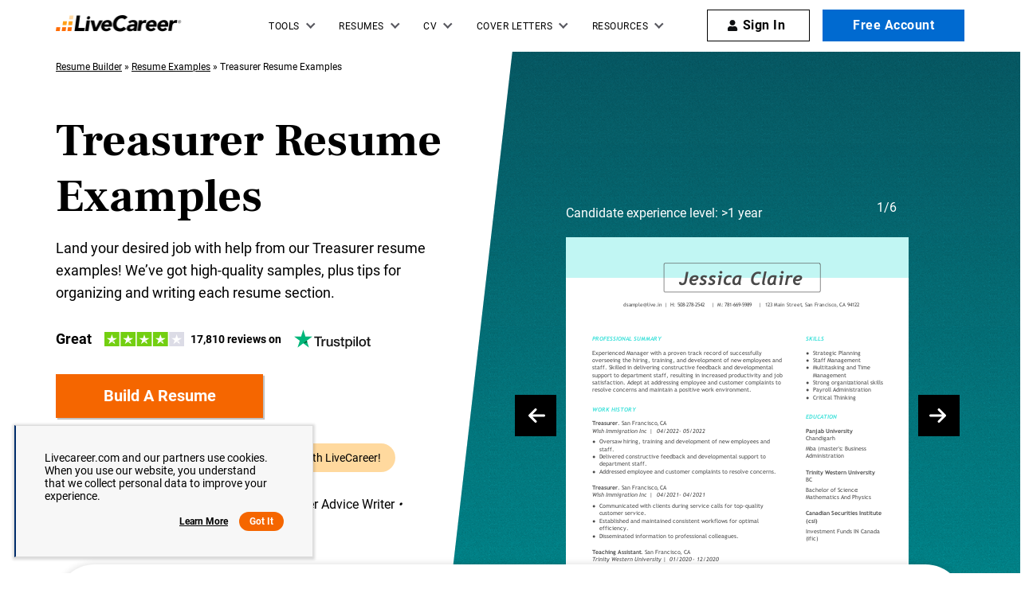

--- FILE ---
content_type: image/svg+xml
request_url: https://www.livecareer.com/lcapp/uploads/2023/12/treasurer-1-year-template-small.svg
body_size: 35296
content:
<?xml version="1.0" encoding="UTF-8"?><!-- PDFTron PDFNet Generated! Version: 7.1.0.741 --><!--UserId:59de3501-bb27-434b-b3d8-80388a5234fc,DocId:3f155324-5490-4f31-bae6-48506b2b2d5b,SkinCD:MLT7,SDCL:#3ee2db--><svg version="1.1" width="595px" height="608px" viewBox="0 0 595 608" style="background-color: #fff; background: #fff" xmlns="http://www.w3.org/2000/svg" xmlns:xlink="http://www.w3.org/1999/xlink" xmlns:cs="svg" xml:space="preserve"><style type="text/css">@font-face{font-family:'TrebuchetMS Bold'; src:url([data-uri]) format("opentype");font-display:swap;font-display:swap}@font-face{font-family:'TrebuchetMS'; src:url([data-uri]) format("opentype");font-display:swap;font-display:swap}@font-face{font-family:'Trebuchet BoldItalic'; src:url([data-uri]) format("opentype");font-display:swap;font-display:swap}@font-face{font-family:'TrebuchetMS Italic'; src:url([data-uri]) format("opentype");font-display:swap;font-display:swap}.ps01{fill:#3EE1DA}.ps00{fill:#4A4A4A}.ps21{letter-spacing:0;word-spacing:0;font-family:'Trebuchet BoldItalic';font-size:10px}.ps25{letter-spacing:0;word-spacing:0;font-family:'Trebuchet BoldItalic';font-size:32px}.ps23{letter-spacing:0;word-spacing:0;font-family:'TrebuchetMS Bold';font-size:10px}.ps24{letter-spacing:0;word-spacing:0;font-family:'TrebuchetMS Italic';font-size:10px}.ps22{letter-spacing:0;word-spacing:0;font-family:'TrebuchetMS';font-size:10px}.ps20{letter-spacing:0;word-spacing:0;font-family:'TrebuchetMS';font-size:9px}</style><clipPath id="clp1"><rect width="612" height="792" /></clipPath><g clip-path="url(#clp1)" transform="matrix(1 0 0 -1 0 792)"><g><g><g transform="matrix(611.896 0 0 95.981 0 696.018)"><image width="1" height="1" transform="matrix(1 0 0 -1 0 1)" preserveAspectRatio="none" image-rendering="optimizeSpeed" xlink:href="data:image/png;base64, [base64]/[base64]/uXO3f/6vX2Xg+b3gLAWJiYnnpvYeGjzz87df5c01uAelUPB6+a3gDUqLf+08at26PRqOkhAIydqqo++fKLhaVu00OAGnnLB8lePHl63HsnJicvXL40efKk8gOgKmXY7//59NnB3t7Grdtvnz594fKlpkcBdfGWD2IdHR7+cG21v7Pz/oeLV7/5empmpulFAIyRYb//43ffv9h8MjM7+9W3a612u+lFQC38fQvEevms19/ZOXX+/Mr1a3oPgP+Ympn59Pq1d87N93d2XvZ+a3oOUBfJB7FePN4spVy+utTu+IQbgP/RPnHi0vJSKeWPXx83vQWoi+SDWK93d0sps3NzTQ8BYHzNvjtXShnu7jY9BKiL5INco1EppWp5zAF4o1bVKuXfIwOI5C4IAAAQS/IBAADEknwAAACxJB8AAEAsyQcAABBL8gEAAMSSfAAAALEkHwAAQCzJBwAAEEvyAQAAxJJ8AAAAsSQfAABALMkHAAAQS/IBAADEknwAAACxJB8AAEAsyQcAABBL8gEAAMSSfAAAALEkHwAAQCzJBwAAEEvyAQAAxJJ8AAAAsSQfAABALMkHAAAQS/IBAADEknwAAACxJB8AAEAsyQcAABBL8gEAAMSSfAAAALEkHwAAQCzJBwAAEEvyAQAAxJJ8AAAAsSQfAABALMkHAAAQS/IBAADEknwAAACxJB8AAEAsyQcAABBL8gEAAMTqfDz9VtMbgFr83O78XsrC5PQHHnMA3uDZ5PSdUk613Qkhlrd8AAAAsSQfAABALMkHAAAQS/IBAADEknwAAACxJB8AAEAsyQcAABBL8gEAAMSSfAAAALEkHwAAQCzJBwAAEEvyAQAAxJJ8AAAAsSQfAABALMkHAAAQS/IBAADEknwAAACxJB8AAEAsyQcAABBL8gEAAMSSfAAAALEkHwAAQCzJBwAAEEvyAQAAxJJ8AAAAsSQfAABALMkHAAAQS/IBAADEknwAAACxJB8AAEAsyQcAABBL8gEAAMSSfAAAALEkHwAAQCzJBwAAEEvyAQAAxJJ8AAAAsSQfAABALMkHAAAQS/IBAADEknwAAACxJB8AAEAsyQcAABBL8kGsdrtdSjk4OGh6CADj6/iY6HQ6TQ8B6iL5INb8/HwppdfrNT0EgPF1fEycPXu26SFAXSQfxFpaWqqq6v79+9vb201vAWAcbW1tra+vV1W1vLzc9BagLpIPYs3NzXW73cFgcOPGjQcPHuzv7ze9CIBxsb+/v7GxcfPmzcFg0O12z5w50/QioC7VaDRqegNQl8PDw7W1tUePHpVSqqqamJioqqrpUQA0bDQa7e3tHV8Cr1y5srq6evzzbyCS5INwR0dHm5ub9+7de/78+XA4bHoOAGNhamrq4sWLKysri4uLrZbPviDZP4Vsup2xJ0ivAAAAAElFTkSuQmCC" /></g></g><g><g transform="matrix(1.342 0 0 1.342 0 0)"><clipPath id="clp2"><rect width="459" height="590.1" /></clipPath><g clip-path="url(#clp2)"><g><g transform="matrix(0.745 0 0 -0.745 0 590.143)"><g><g><g><text transform="matrix(1 0 0 1 99.687 121)"><tspan x="0,5.013" class="ps00 ps20" xml:space="preserve">dsample@live.in</tspan></text></g></g><g><g><text transform="matrix(1 0 0 1 171.075 121)"><tspan class="ps00 ps20">|</tspan></text></g></g><g><g><text transform="matrix(1 0 0 1 181.512 121)"><tspan xml:space="preserve" x="0,5.886,9.189" class="ps00 ps20">H: </tspan></text></g></g><g><g><text transform="matrix(1 0 0 1 193.413 121)"><tspan class="ps00 ps20" xml:space="preserve">508-278-2542</tspan></text></g></g><g><g><text transform="matrix(1 0 0 1 252.975 121)"><tspan class="ps00 ps20">|</tspan></text></g></g><g><g><text transform="matrix(1 0 0 1 263.413 121)"><tspan x="0,6.381" class="ps00 ps20" xml:space="preserve">M: </tspan></text></g></g><g><g><text transform="matrix(1 0 0 1 275.812 121)"><tspan class="ps00 ps20" xml:space="preserve">781-669-5989</tspan></text></g></g><g><g><text transform="matrix(1 0 0 1 335.375 121)"><tspan class="ps00 ps20">|</tspan></text></g></g><g><g><text transform="matrix(1 0 0 1 345.812 121)"><tspan class="ps00 ps20" xml:space="preserve">123 Main Street</tspan></text></g></g><g><g><text transform="matrix(1 0 0 1 408.775 121)"><tspan xml:space="preserve" x="0,3.303" class="ps00 ps20">, </tspan></text></g></g><g><g><text transform="matrix(1 0 0 1 414.788 121)"><tspan class="ps00 ps20" xml:space="preserve">San Francisco</tspan></text></g></g><g><g><text transform="matrix(1 0 0 1 469.25 121)"><tspan xml:space="preserve" x="0,3.303" class="ps00 ps20">, </tspan></text></g></g><g><g><text transform="matrix(1 0 0 1 475.263 121)"><tspan class="ps00 ps20" xml:space="preserve">CA</tspan></text></g></g><g><g><text transform="matrix(1 0 0 1 488.675 121)"><tspan class="ps00 ps20" xml:space="preserve">94122</tspan></text></g></g></g><g><g><g><text transform="matrix(1 0 0 1 45 180.5)"><tspan class="ps01 ps21" xml:space="preserve">PROFESSIONAL SUMMARY</tspan></text></g></g><g><g><text transform="matrix(1 0 0 1 45 204.5)"><tspan class="ps00 ps22" xml:space="preserve">Experienced Manager with a proven track record of successfully</tspan></text></g></g><g><g><text transform="matrix(1 0 0 1 45 217.5)"><tspan class="ps00 ps22" xml:space="preserve">overseeing the hiring, training, and development of new employees and</tspan></text></g></g><g><g><text transform="matrix(1 0 0 1 45 230.5)"><tspan class="ps00 ps22" xml:space="preserve">staff. Skilled in delivering constructive feedback and developmental</tspan></text></g></g><g><g><text transform="matrix(1 0 0 1 45 243.5)"><tspan class="ps00 ps22" xml:space="preserve">support to department staff, resulting in increased productivity and job</tspan></text></g></g><g><g><text transform="matrix(1 0 0 1 45 256.5)"><tspan class="ps00 ps22" xml:space="preserve">satisfaction. Adept at addressing employee and customer complaints to</tspan></text></g></g><g><g><text transform="matrix(1 0 0 1 45 269.5)"><tspan class="ps00 ps22" xml:space="preserve">resolve concerns and maintain a positive work environment.</tspan></text></g></g><g><g><text transform="matrix(1 0 0 1 45 303.5)"><tspan class="ps01 ps21" xml:space="preserve">WORK HISTORY</tspan></text></g></g><g><g><text transform="matrix(1 0 0 1 45 327.5)"><tspan class="ps00 ps23" xml:space="preserve">Treasurer</tspan></text></g></g><g><g><text transform="matrix(1 0 0 1 89.962 327.5)"><tspan class="ps00 ps22">.</tspan></text></g></g><g><g><text transform="matrix(1 0 0 1 96.65 327.5)"><tspan class="ps00 ps22" xml:space="preserve">San Francisco</tspan></text></g></g><g><g><text transform="matrix(1 0 0 1 157.2 327.5)"><tspan class="ps00 ps22" xml:space="preserve">, </tspan></text></g></g><g><g><text transform="matrix(1 0 0 1 163.888 327.5)"><tspan class="ps00 ps22" xml:space="preserve">CA</tspan></text></g></g><g><g><text transform="matrix(1 0 0 1 45 340.5)"><tspan x="0,8.52" class="ps00 ps24" xml:space="preserve">Wish Immigration Inc</tspan></text></g></g><g><g><text transform="matrix(1 0 0 1 142.888 340.5)"><tspan xml:space="preserve" x="0,3.01" class="ps00 ps24"> |</tspan></text></g></g><g><g><text transform="matrix(1 0 0 1 157.163 340.5)"><tspan class="ps00 ps24" xml:space="preserve">04/2022</tspan></text></g></g><g><g><text transform="matrix(1 0 0 1 193.913 340.5)"><tspan xml:space="preserve" class="ps00 ps24"> - </tspan></text></g></g><g><g><text transform="matrix(1 0 0 1 203.612 340.5)"><tspan class="ps00 ps24" xml:space="preserve">05/2022</tspan></text></g></g><g><g><text transform="matrix(1 0 0 1 45 439.5)"><tspan class="ps00 ps23" xml:space="preserve">Treasurer</tspan></text></g></g><g><g><text transform="matrix(1 0 0 1 89.962 439.5)"><tspan class="ps00 ps22">.</tspan></text></g></g><g><g><text transform="matrix(1 0 0 1 96.65 439.5)"><tspan class="ps00 ps22" xml:space="preserve">San Francisco</tspan></text></g></g><g><g><text transform="matrix(1 0 0 1 157.2 439.5)"><tspan class="ps00 ps22" xml:space="preserve">, </tspan></text></g></g><g><g><text transform="matrix(1 0 0 1 163.888 439.5)"><tspan class="ps00 ps22" xml:space="preserve">CA</tspan></text></g></g><g><g><text transform="matrix(1 0 0 1 45 452.5)"><tspan x="0,8.52" class="ps00 ps24" xml:space="preserve">Wish Immigration Inc</tspan></text></g></g><g><g><text transform="matrix(1 0 0 1 142.888 452.5)"><tspan xml:space="preserve" x="0,3.01" class="ps00 ps24"> |</tspan></text></g></g><g><g><text transform="matrix(1 0 0 1 157.163 452.5)"><tspan class="ps00 ps24" xml:space="preserve">04/2021</tspan></text></g></g><g><g><text transform="matrix(1 0 0 1 193.913 452.5)"><tspan xml:space="preserve" class="ps00 ps24"> - </tspan></text></g></g><g><g><text transform="matrix(1 0 0 1 203.612 452.5)"><tspan class="ps00 ps24" xml:space="preserve">04/2021</tspan></text></g></g><g><g><text transform="matrix(1 0 0 1 45 551.5)"><tspan class="ps00 ps23" xml:space="preserve">Teaching Assistant</tspan></text></g></g><g><g><text transform="matrix(1 0 0 1 130.462 551.5)"><tspan class="ps00 ps22">.</tspan></text></g></g><g><g><text transform="matrix(1 0 0 1 137.15 551.5)"><tspan class="ps00 ps22" xml:space="preserve">San Francisco</tspan></text></g></g><g><g><text transform="matrix(1 0 0 1 197.7 551.5)"><tspan class="ps00 ps22" xml:space="preserve">, </tspan></text></g></g><g><g><text transform="matrix(1 0 0 1 204.388 551.5)"><tspan class="ps00 ps22" xml:space="preserve">CA</tspan></text></g></g><g><g><text transform="matrix(1 0 0 1 45 564.5)"><tspan class="ps00 ps24" xml:space="preserve">Trinity Western University</tspan></text></g></g><g><g><text transform="matrix(1 0 0 1 165.875 564.5)"><tspan xml:space="preserve" x="0,3.01" class="ps00 ps24"> |</tspan></text></g></g><g><g><text transform="matrix(1 0 0 1 180.15 564.5)"><tspan class="ps00 ps24" xml:space="preserve">01/2020</tspan></text></g></g><g><g><text transform="matrix(1 0 0 1 216.9 564.5)"><tspan xml:space="preserve" class="ps00 ps24"> - </tspan></text></g></g><g><g><text transform="matrix(1 0 0 1 226.6 564.5)"><tspan class="ps00 ps24" xml:space="preserve">12/2020</tspan></text></g></g></g><g><g><g><text transform="matrix(1 0 0 1 416 180.5)"><tspan class="ps01 ps21" xml:space="preserve">SKILLS</tspan></text></g></g><g><g><text transform="matrix(1 0 0 1 416 316.5)"><tspan class="ps01 ps21" xml:space="preserve">EDUCATION</tspan></text></g></g><g><g><text transform="matrix(1 0 0 1 416 340.5)"><tspan class="ps00 ps23" xml:space="preserve">Panjab University</tspan></text></g></g><g><g><text transform="matrix(1 0 0 1 416 353.5)"><tspan class="ps00 ps22" xml:space="preserve">Chandigarh</tspan></text></g></g><g><g><text transform="matrix(1 0 0 1 416 371.5)"><tspan class="ps00 ps22" xml:space="preserve">Mba (master's</tspan></text></g></g><g><g><text transform="matrix(1 0 0 1 477.163 371.5)"><tspan class="ps00 ps22" xml:space="preserve">: </tspan></text></g></g><g><g><text transform="matrix(1 0 0 1 483.85 371.5)"><tspan class="ps00 ps22" xml:space="preserve">Business</tspan></text></g></g><g><g><text transform="matrix(1 0 0 1 416 384.5)"><tspan class="ps00 ps22" xml:space="preserve">Administration</tspan></text></g></g><g><g><text transform="matrix(1 0 0 1 416 412.5)"><tspan class="ps00 ps23" xml:space="preserve">Trinity Western University</tspan></text></g></g><g><g><text transform="matrix(1 0 0 1 416 425.5)"><tspan class="ps00 ps22" xml:space="preserve">BC</tspan></text></g></g><g><g><text transform="matrix(1 0 0 1 416 443.5)"><tspan class="ps00 ps22" xml:space="preserve">Bachelor of Science</tspan></text></g></g><g><g><text transform="matrix(1 0 0 1 503.987 443.5)"><tspan class="ps00 ps22">:</tspan></text></g></g><g><g><text transform="matrix(1 0 0 1 416 456.5)"><tspan class="ps00 ps22" xml:space="preserve">Mathematics And Physics</tspan></text></g></g><g><g><text transform="matrix(1 0 0 1 416 484.5)"><tspan class="ps00 ps23" xml:space="preserve">Canadian Securities Institute</tspan></text></g></g><g><g><text transform="matrix(1 0 0 1 416 497.5)"><tspan class="ps00 ps23" xml:space="preserve">(csi)</tspan></text></g></g><g><g><text transform="matrix(1 0 0 1 416 515.5)"><tspan class="ps00 ps22" xml:space="preserve">Investment Funds IN Canada</tspan></text></g></g><g><g><text transform="matrix(1 0 0 1 416 528.5)"><tspan x="0,3.67" class="ps00 ps22" xml:space="preserve">(ific)</tspan></text></g></g></g><g><g><g><text transform="matrix(1 0 0 1 58 359.5)"><tspan class="ps00 ps22" xml:space="preserve">Oversaw hiring, training and development of new employees and</tspan></text></g></g><g><g><text transform="matrix(1 0 0 1 58 372.5)"><tspan class="ps00 ps22" xml:space="preserve">staff.</tspan></text></g></g><g><g><text transform="matrix(1 0 0 1 45 359.5)"><tspan class="ps00 ps22">●</tspan></text></g></g><g><g><text transform="matrix(1 0 0 1 58 385.5)"><tspan class="ps00 ps22" xml:space="preserve">Delivered constructive feedback and developmental support to</tspan></text></g></g><g><g><text transform="matrix(1 0 0 1 58 398.5)"><tspan x="0,5.57" class="ps00 ps22" xml:space="preserve">department staff.</tspan></text></g></g><g><g><text transform="matrix(1 0 0 1 45 385.5)"><tspan class="ps00 ps22">●</tspan></text></g></g><g><g><text transform="matrix(1 0 0 1 58 411.5)"><tspan class="ps00 ps22" xml:space="preserve">Addressed employee and customer complaints to resolve concerns.</tspan></text></g></g><g><g><text transform="matrix(1 0 0 1 45 411.5)"><tspan class="ps00 ps22">●</tspan></text></g></g><g><g><text transform="matrix(1 0 0 1 58 471.5)"><tspan x="0,5.98" class="ps00 ps22" xml:space="preserve">Communicated with clients during service calls for top-quality</tspan></text></g></g><g><g><text transform="matrix(1 0 0 1 58 484.5)"><tspan x="0,4.95" class="ps00 ps22" xml:space="preserve">customer service.</tspan></text></g></g><g><g><text transform="matrix(1 0 0 1 45 471.5)"><tspan class="ps00 ps22">●</tspan></text></g></g><g><g><text transform="matrix(1 0 0 1 58 497.5)"><tspan class="ps00 ps22" xml:space="preserve">Established and maintained consistent workflows for optimal</tspan></text></g></g><g><g><text transform="matrix(1 0 0 1 58 510.5)"><tspan x="0,5.45" class="ps00 ps22" xml:space="preserve">efficiency.</tspan></text></g></g><g><g><text transform="matrix(1 0 0 1 45 497.5)"><tspan class="ps00 ps22">●</tspan></text></g></g><g><g><text transform="matrix(1 0 0 1 58 523.5)"><tspan class="ps00 ps22" xml:space="preserve">Disseminated information to professional colleagues.</tspan></text></g></g><g><g><text transform="matrix(1 0 0 1 45 523.5)"><tspan class="ps00 ps22">●</tspan></text></g></g><g><g><text transform="matrix(1 0 0 1 58 583.5)"><tspan class="ps00 ps22" xml:space="preserve">Evaluated and grade students' class work, assignments, papers and</tspan></text></g></g><g><g><text transform="matrix(1 0 0 1 58 596.5)"><tspan class="ps00 ps22" xml:space="preserve">oral presentations.</tspan></text></g></g><g><g><text transform="matrix(1 0 0 1 45 583.5)"><tspan class="ps00 ps22">●</tspan></text></g></g><g><g><text transform="matrix(1 0 0 1 58 609.5)"><tspan class="ps00 ps22" xml:space="preserve">Helped students better understand text through lectures, discussions</tspan></text></g></g><g><g><text transform="matrix(1 0 0 1 58 622.5)"><tspan class="ps00 ps22" xml:space="preserve">and assignments.</tspan></text></g></g><g><g><text transform="matrix(1 0 0 1 45 609.5)"><tspan class="ps00 ps22">●</tspan></text></g></g><g><g><text transform="matrix(1 0 0 1 58 635.5)"><tspan class="ps00 ps22" xml:space="preserve">Assisted teachers with classroom management and document</tspan></text></g></g><g><g><text transform="matrix(1 0 0 1 58 648.5)"><tspan x="0,4.95" class="ps00 ps22" xml:space="preserve">coordination to maintain positive learning environment.</tspan></text></g></g><g><g><text transform="matrix(1 0 0 1 45 635.5)"><tspan class="ps00 ps22">●</tspan></text></g></g></g><g><g><g><text transform="matrix(1 0 0 1 429 204.5)"><tspan class="ps00 ps22" xml:space="preserve">Strategic Planning</tspan></text></g></g><g><g><text transform="matrix(1 0 0 1 416 204.5)"><tspan class="ps00 ps22">●</tspan></text></g></g><g><g><text transform="matrix(1 0 0 1 429 217.5)"><tspan class="ps00 ps22" xml:space="preserve">Staff Management</tspan></text></g></g><g><g><text transform="matrix(1 0 0 1 416 217.5)"><tspan class="ps00 ps22">●</tspan></text></g></g><g><g><text transform="matrix(1 0 0 1 429 230.5)"><tspan class="ps00 ps22" xml:space="preserve">Multitasking and Time</tspan></text></g></g><g><g><text transform="matrix(1 0 0 1 429 243.5)"><tspan class="ps00 ps22" xml:space="preserve">Management</tspan></text></g></g><g><g><text transform="matrix(1 0 0 1 416 230.5)"><tspan class="ps00 ps22">●</tspan></text></g></g><g><g><text transform="matrix(1 0 0 1 429 256.5)"><tspan class="ps00 ps22" xml:space="preserve">Strong organizational skills</tspan></text></g></g><g><g><text transform="matrix(1 0 0 1 416 256.5)"><tspan class="ps00 ps22">●</tspan></text></g></g><g><g><text transform="matrix(1 0 0 1 429 269.5)"><tspan class="ps00 ps22" xml:space="preserve">Payroll Administration</tspan></text></g></g><g><g><text transform="matrix(1 0 0 1 416 269.5)"><tspan class="ps00 ps22">●</tspan></text></g></g><g><g><text transform="matrix(1 0 0 1 429 282.5)"><tspan x="0,5.98" class="ps00 ps22" xml:space="preserve">Critical Thinking</tspan></text></g></g><g><g><text transform="matrix(1 0 0 1 416 282.5)"><tspan class="ps00 ps22">●</tspan></text></g></g><g><g><text transform="matrix(1 0 0 1 195.875 82.5)"><tspan class="ps00 ps25" xml:space="preserve">Jessica</tspan></text></g></g><g><g><text transform="matrix(1 0 0 1 320.087 82.5)"><tspan class="ps00 ps25" xml:space="preserve">Claire</tspan></text></g></g></g></g></g></g></g></g></g></g></svg>